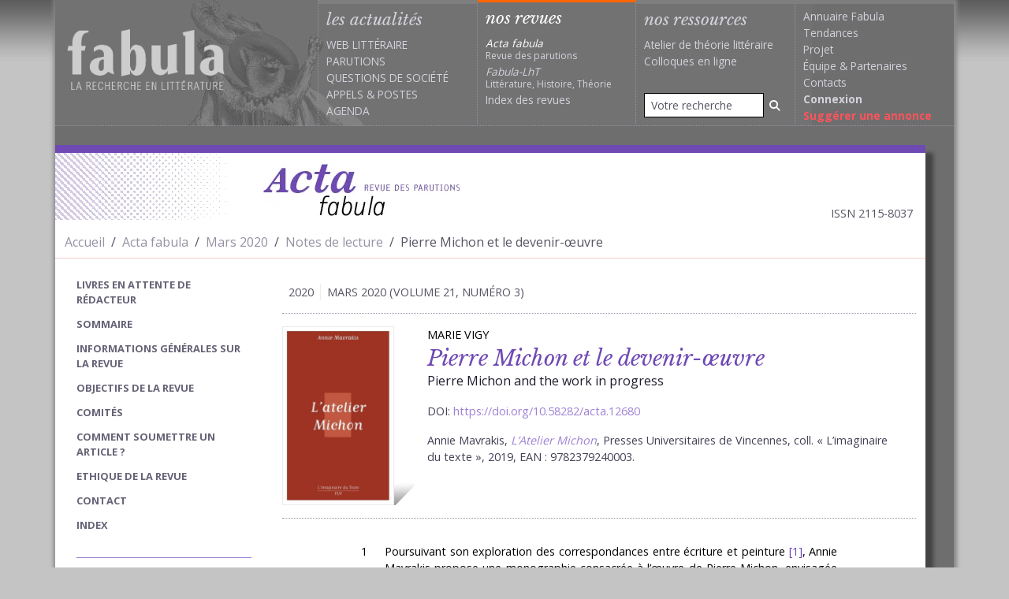

--- FILE ---
content_type: text/html; charset=UTF-8
request_url: https://www.fabula.org/revue/document12680.php
body_size: 18627
content:
<!DOCTYPE html>
<html xmlns="http://www.w3.org/1999/xhtml" xml:lang="fr" lang="fr" prefix="og: http://ogp.me/ns#">    
  <head>        
    <meta charset="utf-8">        
      <meta http-equiv="X-UA-Compatible" content="IE=edge,chrome=1"/>
      <meta name="viewport" content="width=device-width, initial-scale=1.0">
        <title>Pierre Michon et le devenir-œuvre (Acta fabula) / Pierre Michon and the work in progress (Acta fabula)</title>
        <meta name="URL" content="https://www.fabula.org:443/revue/document12680.php" />
        <meta name="googlebot" content="max-snippet:300, max-image-preview:standard">
          <meta name="googlebot-news" content="max-snippet:300, max-image-preview:standard">
            <link rel="schema.DC" href="http://purl.org/dc/elements/1.1/" />
            <link rel="schema.MARCREL" href="http://www.loc.gov/loc.terms/relators/"/>
            <meta name="DC.type" content="Text" />
            <meta name="DC.format" content="text/html" />
            <meta name="DC.identifier" scheme="URI" content="https://www.fabula.org:443/revue/document12680.php" />
            <meta name="DC.identifier" scheme="ISSN" content="2115-8037" />
            <meta name="DC.title" content="Pierre Michon et le devenir-œuvre" />
            <meta name="DC.title.alternative" content="Pierre Michon and the work in progress" />
            <meta name="DC.relation.isPartOf" content="    Notes de lecture,vol.&nbsp;21, n°&nbsp;3" />
            <meta name="DC.publisher" content="Acta fabula / Équipe de recherche Fabula" />
            <meta name="DC.language" scheme="RFC3066" content="fr" />
            <meta name="DC.type" content="journalArticle" />
            <meta name="DC.creator" content=" 
Marie Vigy " />
            <meta name="author" content=" Marie Vigy " />
            <meta name="DC.Description" xml:lang="fr" lang="fr" content="Poursuivant son exploration des correspondances entre écriture et peinture, Annie Mavrakis propose une monographie consacrée à l’œuvre de Pierre Michon, envisagée comme un édifice à l’équilibre secret et à l’architecture encore ouverte. Car si c’est bien la métaphore proustienne de la cathédrale et « l’instinct du constructeur » qui dominent le propos introducteur, le cœur de l’ouvrage porte sur les vies de peintres et a pour horizon l’impossible biographie du maître fictif des Onze. En interrogeant ces textes où la naissance du tableau est encore incertaine et reste parfois seulement en germe, A. Mavrakis cherche ainsi à mettre au jour ce qui, dans l’atelier des artistes, fait écho à l’élaboration de l’œuvre littéraire, entre la pesanteur du doute et la fulgurance du coup de grâce. L’Atelier Michon, qui réunit autour d’une même ligne directrice des chapitres inédits et des études déjà publiées en partie ou remaniées, se présente donc également comme un « atelier de la critique ».  " />
            <meta name="DC.Description" xml:lang="en" lang="en" content="Continuing her exploration of the correspondences between writing and painting, Annie Mavrakis offers a monograph devoted to Pierre Michon's work, envisaged as an edifice with a secret equilibrium and a still open architecture. For if it is indeed the Proustian metaphor of the cathedral and &quot;the builder's instinct&quot; that dominate the introductory statement, the heart of the work concerns the lives of painters, and has as its horizon the impossible biography of the fictitious master of the Onze. By interrogating these texts where the birth of the painting is still uncertain and sometimes remains only in germ, A. Mavrakis thus seeks to bring to light what, in the artists' studio, echoes the elaboration of the literary work, between the heaviness of doubt and the fulgurating coup de grâce. L'Atelier Michon, which brings together around a single guideline unpublished chapters and studies already published in part or reworked, is thus also presented as a &quot;workshop of criticism&quot;.  " />
            <meta name="Description" xml:lang="fr" lang="fr" content="Poursuivant son exploration des correspondances entre écriture et peinture, Annie Mavrakis propose une monographie consacrée à l’œuvre de Pierre Michon, envisagée comme un édifice à l’équilibre secret et à l’architecture encore ouverte. Car si c’est bien la métaphore proustienne de la cathédrale et « l’instinct du constructeur » qui dominent le propos introducteur, le cœur de l’ouvrage porte sur les vies de peintres et a pour horizon l’impossible biographie du maître fictif des Onze. En interrogeant ces textes où la naissance du tableau est encore incertaine et reste parfois seulement en germe, A. Mavrakis cherche ainsi à mettre au jour ce qui, dans l’atelier des artistes, fait écho à l’élaboration de l’œuvre littéraire, entre la pesanteur du doute et la fulgurance du coup de grâce. L’Atelier Michon, qui réunit autour d’une même ligne directrice des chapitres inédits et des études déjà publiées en partie ou remaniées, se présente donc également comme un « atelier de la critique ».  " />
            <meta name="Description" xml:lang="en" lang="en" content="Continuing her exploration of the correspondences between writing and painting, Annie Mavrakis offers a monograph devoted to Pierre Michon's work, envisaged as an edifice with a secret equilibrium and a still open architecture. For if it is indeed the Proustian metaphor of the cathedral and &quot;the builder's instinct&quot; that dominate the introductory statement, the heart of the work concerns the lives of painters, and has as its horizon the impossible biography of the fictitious master of the Onze. By interrogating these texts where the birth of the painting is still uncertain and sometimes remains only in germ, A. Mavrakis thus seeks to bring to light what, in the artists' studio, echoes the elaboration of the literary work, between the heaviness of doubt and the fulgurating coup de grâce. L'Atelier Michon, which brings together around a single guideline unpublished chapters and studies already published in part or reworked, is thus also presented as a &quot;workshop of criticism&quot;.  " />
            <meta name="DC.date" scheme="W3CDTF" content="02 March 2020" />
            <meta property="dc:source" content="https://www.fabula.org/revue/"/>
            <meta property="dc:rights" content="Cc-ByNcNd © Fabula.org, licence Creative Commons Paternité-Pas d'Utilisation Commerciale-Pas de Modification" />
            <meta property="dc:subject" content=" 
Michon (Pierre), Monographie, Œuvre, Peinture " />
            <meta name="citation_journal_title" content="Acta fabula" />
            <meta name="citation_publisher" content="Acta fabula / Équipe de recherche Fabula" />
            <meta name="citation_authors" content=" Marie Vigy " />
            <meta name="citation_title" content="Pierre Michon et le devenir-œuvre" />
            <meta name="citation_date" content=" 02 March 2020 " />
            <meta name="citation_issn" content="2115-8037" />
            <meta name="citation_language" content="fr" />
            <meta name="citation_abstract" xml:lang="en" lang="en" content="Continuing her exploration of the correspondences between writing and painting, Annie Mavrakis offers a monograph devoted to Pierre Michon's work, envisaged as an edifice with a secret equilibrium and a still open architecture. For if it is indeed the Proustian metaphor of the cathedral and &quot;the builder's instinct&quot; that dominate the introductory statement, the heart of the work concerns the lives of painters, and has as its horizon the impossible biography of the fictitious master of the Onze. By interrogating these texts where the birth of the painting is still uncertain and sometimes remains only in germ, A. Mavrakis thus seeks to bring to light what, in the artists' studio, echoes the elaboration of the literary work, between the heaviness of doubt and the fulgurating coup de grâce. L'Atelier Michon, which brings together around a single guideline unpublished chapters and studies already published in part or reworked, is thus also presented as a &quot;workshop of criticism&quot;.  " />
            <meta name="citation_abstract" xml:lang="fr" lang="fr" content="Poursuivant son exploration des correspondances entre écriture et peinture, Annie Mavrakis propose une monographie consacrée à l’œuvre de Pierre Michon, envisagée comme un édifice à l’équilibre secret et à l’architecture encore ouverte. Car si c’est bien la métaphore proustienne de la cathédrale et « l’instinct du constructeur » qui dominent le propos introducteur, le cœur de l’ouvrage porte sur les vies de peintres et a pour horizon l’impossible biographie du maître fictif des Onze. En interrogeant ces textes où la naissance du tableau est encore incertaine et reste parfois seulement en germe, A. Mavrakis cherche ainsi à mettre au jour ce qui, dans l’atelier des artistes, fait écho à l’élaboration de l’œuvre littéraire, entre la pesanteur du doute et la fulgurance du coup de grâce. L’Atelier Michon, qui réunit autour d’une même ligne directrice des chapitres inédits et des études déjà publiées en partie ou remaniées, se présente donc également comme un « atelier de la critique ».  " />
            <meta name="citation_abstract_html_url" content="https://www.fabula.org:443/revue/document12680.php" />
            <meta name="citation_fulltext_html_url" content="https://www.fabula.org:443/revue/document12680.php" />
            <meta name="citation_pdf_url" content="https://www.fabula.org:443/revue/document12680.php" />
            <link title="schema(PRISM)" rel="schema.prism" href="http://prismstandard.org/namespaces/basic/2.0/"/>
            <meta name="prism.url" content="https://www.fabula.org:443/revue/document12680.php"/>
            <meta name="prism.publicationName" content="Acta fabula"/>
            <meta name="prism.number" content="vol.&nbsp;21, n°&nbsp;3"/>
            <meta name="prism.issueName" content="    Notes de lecture,"/>
            <meta name="prism.publicationDate" content="02 March 2020"/>
            <meta name="prism.issn" content="2115-8037"/>
            <meta name="prism.teaser" content="Poursuivant son exploration des correspondances entre écriture et peinture, Annie Mavrakis propose une monographie consacrée à l’œuvre de Pierre Michon, envisagée comme un édifice à l’équilibre secret et à l’architecture encore ouverte. Car si c’est "/>
            <meta name="citation_issue" content="vol.&nbsp;21, n°&nbsp;3" />
            <meta property="og:title" content="Pierre Michon et le devenir-œuvre"/>
            <meta name="twitter:title" content="Pierre Michon et le devenir-œuvre"/>
            <meta property="og:type" content="article" />
            <meta property="og:url" content="https://www.fabula.org:443/revue/document12680.php" />
            <meta property="og:description" content="Poursuivant son exploration des correspondances entre écriture et peinture, Annie Mavrakis propose une monographie consacrée à l’œuvre de Pierre Michon, envisagée comme un édifice à l’équilibre secret et à l’architecture encore ouverte. Car si c’est " />
            <meta property="og:image" content="https://www.fabula.org/lodel/acta/docannexe/image/12680/Michon.jpg" />
            <meta property="fb:app_id" content="600392078484894" />
            <meta name="twitter:card" content="summary"/>
            <meta name="twitter:site" content="@Acta_fabula"/>
            <link rel="preconnect" href="https://fonts.googleapis.com">
              <link rel="preconnect" href="https://ajax.googleapis.com">
                <link rel="preconnect" href="https://fonts.gstatic.com" crossorigin>
                  <link href="https://fonts.googleapis.com/css2?family=Libre+Baskerville:ital,wght@0,400;0,700;1,400&family=Open+Sans:wght@400;700&display=swap" rel="stylesheet">
                    <link rel="stylesheet" href="/css/acta.css?v=1.2" media="all">
                      <script type="text/javascript"> 
// <![CDATA[
  var _gaq = _gaq || [];
  _gaq.push(['_setAccount', 'UA-83179-1']);
  _gaq.push(['_trackPageview']);
  (function() {
var ga = document.createElement('script'); ga.type = 'text/javascript'; ga.async = true;
ga.src = ('https:' == document.location.protocol ? 'https://ssl' : 'http://www') + '.google-analytics.com/ga.js';
var s = document.getElementsByTagName('script')[0]; s.parentNode.insertBefore(ga, s);
  })();
//]]></script>        </head>
                    <body>
                      <main id="acta">
                        <div class="container-xl"> 
                          <header id="header" class="main-header row">
                            <nav class="navbar navbar-expand-lg navbar-dark"><a href="/" class="navbar-brand" title="Retour à l'accueil"><h1><img src="/medias/logo-dark.png" alt="Fabula, la recherche en literature" class="print"></h1></a>
                              <button class="navbar-toggler" type="button" data-bs-toggle="offcanvas" data-bs-target="#main-menu-navbar" aria-controls="main-menu-navbar" aria-expanded="false" aria-label="Afficher la navigation"><span class="navbar-toggler-icon"></span></button>
                              <div class="offcanvas offcanvas-end" tabindex="-1" id="main-menu-navbar" aria-labelledby="main-menu-navbar-label">
                                <div class="offcanvas-header">
                                  <h5 class="offcanvas-title" id="main-menu-navbar-label">Navigation</h5>
                                  <button type="button" class="btn-close text-reset" data-bs-dismiss="offcanvas" aria-label="Fermer"></button>
                                </div>
                                <div class="offcanvas-body">
                                  <ul class="navbar-nav w-100">
                                    <li class="nav-item actus ">
                                      <div class="category-head">les actualités</div>
                                      <ul>
                                        <li><a href="/actualites/web-litteraire/" >Web littéraire</a></li>
                                        <li><a href="/actualites/parutions/" >Parutions</a></li>
                                        <li><a href="/actualites/questions-societe/" >Questions de société</a></li>
                                        <li><a href="/actualites/appels/" >Appels</a> & <a href="/actualites/postes/" >Postes</a></li>
                                        <li><a href="/actualites/agenda/" >Agenda</a></li>
                                      </ul>
                                    </li>
                                    <li class="nav-item revues active">
                                      <div class="category-head text-white">nos revues</div>
                                      <ul>
                                        <li><a class="revue no-uppercase text-white" href="/revue/"><i>Acta fabula</i><div class="text-muted">Revue des parutions</div></a></li>
                                        <li><a class="revue no-uppercase" href="/lht/"><i>Fabula-LhT</i><div class="text-muted">Littérature, Histoire, Théorie</div></a></li>
                                        <li><a class="no-uppercase " href="/revue/index/">Index des revues</a></li>
                                      </ul>
                                    </li>
                                    <li class="nav-item ressources  d-flex flex-column h-100 align-items-stretch ">
                                      <div class="category-head ">nos ressources</div>
                                      <ul>
                                        <li><a href="/ressources/atelier/" class="no-uppercase" >Atelier de théorie littéraire</a></li>
                                        <li><a href="/colloques/" class="no-uppercase" >Colloques en ligne</a></li>
                                      </ul>
                                      <ul class="mt-auto">
                                        <li class="mb-2">
                                          <form action="/recherche.html" role="search" method="POST">
                                            <div class="input-group input-group-sm">
                                              <input type="search" class="form-control" name="q" placeholder="Votre recherche" value="">
                                                <button type="submit" class="btn" aria-label="Rechercher"><i class="fa-solid fa-magnifying-glass"></i></button>
                                              </div>
                                            </form>
                                          </li>
                                        </ul>
                                      </li>
                                      <li class="nav-item projet">
                                        <ul>
                                          <li><a class="no-uppercase" href="/annuaire/">Annuaire Fabula</a></li>
                                          <li><a class="no-uppercase" href="/tendances/nuage.html">Tendances</a></li>
                                          <li><a class="no-uppercase" href="/projet/faq.html">Projet</a></li>
                                          <li><a class="no-uppercase" href="/projet/equipe.html">Équipe</a> & <a class="no-uppercase" href="/projet/partenaires.html">Partenaires</a></li>                
                                          <li><a class="no-uppercase" href="/projet/contacts.html">Contacts</a></li>
                                          <li><a class="no-uppercase" href="/mon-compte/connexion.html"><b>Connexion</b></a></li>
                                          <li><a class="no-uppercase suggestion" href="/bo/suggestion-actualite.html">Suggérer une annonce</a></li>
                                        </ul>
                                      </li>
                                    </ul>            </div>
                                </div>
                              </nav>
                            </header>  
                            <div class="row mt-4 mb-4 me-lg-4">
                              <div id="content-wrapper" class="col-12 pb-3">
                                <h2 class="header-acta d-flex align-items-center mb-2">
                                  <picture>
                                    <source srcset="images/header-bg-acta.webp" type="image/webp">
                                      <source srcset="images/header-bg-acta.jpg" type="image/jpeg"><img class="px-0 d-none d-lg-block" src="images/header-bg-acta.jpg" alt=""></picture><a href="/revue/" target="_self" class="px-0 ms-4"><picture>
                                        <source srcset="images/logo-acta.webp" type="image/webp">
                                          <source srcset="images/logo-acta.jpg" type="image/jpeg"><img src="images/logo-acta.jpg" alt="Acta fabula"/></picture></a>
                                          <div class="px-0 ms-auto me-3 fs-7 mt-auto text-muted">ISSN 2115-8037</div>
                                        </h2>
                                        <div class="row ariane mb-3">
                                          <div class="col-12">
                                            <nav aria-label="fil d'ariane">
                                              <ol class="breadcrumb pt-2 pb-2 mb-0">
                                                <li class="breadcrumb-item"><a href="/">Accueil</a></li>
                                                <li class="breadcrumb-item"><a href="/revue/">Acta fabula</a></li>
                                                <li class="breadcrumb-item"><a href="sommaire12665.php">Mars 2020</a></li>
                                                <li class="breadcrumb-item"><a href="sommaire12667.php">Notes de lecture</a></li>
                                                <li class="breadcrumb-item active" aria-current="page">Pierre Michon et le devenir-œuvre</li>
                                              </ol>
                                            </nav>
                                          </div>
                                        </div>
                                        <div class="row">                                        
                                          <div class="col-lg-9 order-2">
                                            <div class="d-grid d-lg-none">                                
                                              <button class="btn border-violet bg-violet-light text-white " type="button" data-bs-toggle="offcanvas" data-bs-target="#acta-navigation" aria-controls="acta-navigation" aria-expanded="false" aria-label="Afficher la navigation d'Acta fabula">                                    <i class="fa-solid fa-bars me-2"></i> Ouvrir la navigation Acta fabula                                </button>                            </div>
                                            <article class="un-article un-item">
                                              <div class="d-flex relations text-muted text-uppercase mt-3 mb-3">
                                                <div class="border-end px-2">2020</div>
                                                <div class="px-2">Mars 2020 (volume 21, numéro 3)</div>
                                              </div>
                                              <header class="entete b-tb-dotted mb-4 ">        
                                                <div class="vignette my-3"><img src="docannexe/image/12680/Michon-smalllargeur142.jpg" alt="titre article"/></div>
                                                <div class="titres px-3 my-3"><!--
                                                  <ul class="lang-selector mb-2">
                                                    <li><a class="switchresume actif" href="#" id="fr">FR</a></li>
                                                    <li><a class="switchresume" href="#" id="eng">ENG</a></li>
                                                  </ul>-->    
                                                  <div class="auteur mb-1">Marie Vigy</div>
                                                  <h1 class="mb-0">Pierre Michon et le devenir-œuvre</h1>
                                                  <div lang="en">Pierre Michon and the work in progress</div>
                                                  <div class="precisions">DOI: <a href="https://doi.org/10.58282/acta.12680">https://doi.org/10.58282/acta.12680</a></div>
                                                  <div class="precisions"><span>Annie Mavrakis, <a href="https://www.fabula.org/actualites/a-mavrakis-l-atelier-michon_89980.php"><em>L’Atelier Michon</em></a>, Presses Universitaires de Vincennes, coll. « L’imaginaire du texte », 2019, EAN : 9782379240003.</span></div>
                                                </div>
                                              </header>
                                              <div class="epigraphes">
                                                <div class="row justify-content-center">
                                                  <div class="col-sm-9"></div>
                                                </div>
                                              </div>
                                              <div class="contenu-texte">
                                                <div class="row justify-content-center">
                                                  <div class="col-sm-9">
                                                    <div class="le-texte" id="item-text">
                                                      <p class="texte" dir="ltr"><span class="paranumber">1</span><span class="lettrine">P</span>oursuivant son exploration des correspondances entre écriture et peinture<a class="footnotecall" href="#ftn1" id="bodyftn1">1</a>, Annie Mavrakis propose une monographie consacrée à l’œuvre de Pierre Michon, envisagée comme un édifice à l’équilibre secret et à l’architecture encore ouverte. Car si c’est bien la métaphore proustienne de la cathédrale et « l’instinct du constructeur<a class="footnotecall" href="#ftn2" id="bodyftn2">2</a> » qui dominent le propos introducteur, le cœur de l’ouvrage porte sur les vies de peintres<a class="footnotecall" href="#ftn3" id="bodyftn3">3</a> et a pour horizon l’impossible biographie du maître fictif des <em>Onze</em>. En interrogeant ces textes où la naissance du tableau est encore incertaine et reste parfois seulement en germe, A. Mavrakis cherche ainsi à mettre au jour ce qui, dans l’atelier des artistes, fait écho à l’élaboration de l’œuvre littéraire, entre la pesanteur du doute et la fulgurance du coup de grâce. <em>L’Atelier Michon, </em>qui réunit autour d’une même ligne directrice des chapitres inédits et des études déjà publiées en partie ou remaniées, se présente donc également comme un « atelier de la critique ». </p>
                                                      <p class="texte" dir="ltr"><span class="paranumber">2</span>A. Mavrakis part du constat que la critique michonienne, dont on retient principalement les grands ouvrages collectifs<a class="footnotecall" href="#ftn4" id="bodyftn4">4</a>, a consacré peu de monographies à l’auteur<a class="footnotecall" href="#ftn5" id="bodyftn5">5</a>, et que la cohérence, voire l’organicité, de cette production étalée sur plusieurs décennies reste encore peu étudiée. Dans la continuité des travaux de J.-P. Richard, à qui elle se réfère en exergue, ceux d’A. Mavrakis s’appuient autant sur ses propres échanges avec l’auteur et sur les entretiens publiés que sur une analyse méticuleuse des textes ; elle reprend ainsi certaines pistes des <em>Chemins de Michon</em><a class="footnotecall" href="#ftn6" id="bodyftn6">6</a>, où la question de l’origine de l’œuvre était déjà centrale, tout en les réévaluant à la lumière de la parution des <em>Onze</em>. </p>
                                                      <h1 dir="ltr" id="heading1"><a href="#tocfrom1n1" id="tocto1n1">Interroger ce qui fait œuvre</a></h1>
                                                      <p class="texte" dir="ltr"><span class="paranumber">3</span>En mobilisant l’image du « monument invisible », A. Mavrakis affirme qu’il existe une organicité ordonnant et unissant entre eux les textes publiés par Michon, un « secret principe organisateur » qui présiderait à leur écriture et dont l’auteur lui-même n’aurait pas pleinement conscience. Les huit chapitres de l’ouvrage sondent cette nécessité latente, en abordant chaque texte et chaque destinée de créateur à l’aune d’une même hypothèse : tous seraient traversés par un dilemme entre le primat de la vie ou celui de l’Œuvre. Les deux premiers chapitres sont ainsi respectivement consacrés à la composition des <em>Vies Minuscules</em> et au cycle des vies de peintres, que l’autrice rebaptise « triptyque de saint Vincent », soulignant par là le double horizon pictural et architectural de son approche. Après une brève étude portant sur <em>Rimbaud le Fils</em>, le laborieux processus d’écriture des <em>Onze</em> et la biographie lacunaire de François-Élie Corentin font l’objet des trois chapitres suivants. Bien qu’elle consacre quelques <span style="color:#000000;">microlectures </span>à d’autres textes, comme <em>Mythologies d’Hiver</em> ou <em>Abbés</em>, dans le dernier chapitre notamment, A. Mavrakis adopte donc une perspective de lecture forte, sans doute orientée par son intérêt pour <em>Les</em> <em>Onze</em>, qui ne l’autorise peut-être pas à se pencher aussi longuement sur l’ensemble des récits michoniens<a class="footnotecall" href="#ftn7" id="bodyftn7">7</a>. Sans considérer que l’œuvre de Michon soit achevée, elle envisage en effet le « processus de maturation » des <em>Onze </em>comme la résolution d’une question ouverte avec les <em>Vies Minuscules </em>et relancée par chaque nouveau projet d’écriture : l’œuvre est-elle le moyen suprême pour jouir du monde, ou n’est-elle qu’un leurre ?</p>
                                                      <p class="texte" dir="ltr"><span class="paranumber">4</span>Bien que le sommaire semble, au premier abord, indiquer une lecture chronologique de l’œuvre, ce n’est pas tout à fait la méthodologie adoptée par l’autrice. Selon A. Mavrakis, il faudrait en effet envisager chaque livre comme le contemporain des autres, du fait que les dates de publication ne correspondent pas aux périodes de composition des textes. Puisqu’il n’est pas possible de se fier à la chronologie pour repérer les « éléments d’une hypothétique évolution », il serait donc préférable de repérer, à la faveur d’analyses minutieuses, le réseau d’échos thématiques et de reprises formelles prouvant qu’une même réflexion est en germe depuis les <em>Vies minuscules</em>. Elle se confronte donc à la tâche délicate de conserver une approche synthétique tout en commentant plusieurs textes séparément, chapitre après chapitre, et de refuser le point de vue purement rétrospectif tout en décelant dans les œuvres qui précèdent <em>Les Onze</em> les « signes » d’un « instinct sûr qui a préparé le tournant »<a class="footnotecall" href="#ftn8" id="bodyftn8">8</a> du texte paru en 2009. </p>
                                                      <h1 dir="ltr" id="heading2"><a href="#tocfrom1n2" id="tocto1n2">L’autobiographie à tâtons : prendre à rebours la narration du devenir-écrivain</a></h1>
                                                      <p class="texte" dir="ltr"><span class="paranumber">5</span>« Vaincre le démon de l’absence », premier chapitre de l’ouvrage, porte donc sur le récit des <em>Vies Minuscules</em>, conçu comme une composition organique et non comme une collection ouverte de courtes biographies. L’originalité de ce chapitre est d’intégrer à la lecture critique ce qu’A. Mavrakis appelle le « point de vue du devenir » — point de vue de l’auteur qui n’est pas encore sûr de « réussir son coup » et ne pense pas la structure de son œuvre en amont. Outre qu’elle permet d’éviter le regard confortable du connaisseur de l’œuvre, cette démarche favorise une étude plus attentive à l’élaboration progressive du livre. L’autrice interroge ainsi les différents stades de composition du recueil, la nécessité de l’ajout tardif de deux « vies » — celle des frères Bakroot et celle de Claudette —, et surtout l’importance de la « Vie de la petite morte », qui témoigne d’une confiance renouvelée dans l’Œuvre à venir en apportant au livre une conclusion plus assertive<a class="footnotecall" href="#ftn9" id="bodyftn9">9</a>. En tentant ainsi de se projeter dans la temporalité de la genèse du texte et de restituer les tâtonnements de l’auteur, A. Mavrakis rend également hommage à la singularité générique de cette autobiographie, où le narrateur ne peut pas encore parcourir sa vie rétrospectivement avec le regard de l’auteur établi et où sa voix propre se superpose presque systématiquement à celle du protagoniste.</p>
                                                      <p class="texte" dir="ltr"><span class="paranumber">6</span>Pour sonder cette œuvre liminaire, une question directrice est posée : si le narrateur parvient à surmonter le non-écrire qui mine son quotidien, comment sa voix s’affirme-t-elle au cours du texte en même temps que sa foi croissante en l’Œuvre ? Le « point de vue du devenir » adopté par A. Mavrakis serait un moyen de « <em>prêter attention, autant qu’à la complémentarité des histoires racontées, aux accents à la fois désespérés et euphoriques qui s’y font entendre selon que se ranime ou sombre l’espoir pour le narrateur de devenir un écrivain.</em> » (p. 23) Plusieurs hypothèses apportent une réponse à cette interrogation, notamment par l’analyse des noms des personnages, selon qu’ils tiennent lieu de messagers ou de repoussoirs pour le narrateur, mais également par un découpage chronologique qui met en valeur les épiphanies annonçant une faille possible dans l’itinéraire malheureux de Pierrot. A. Mavrakis propose enfin plusieurs microlectures très éclairantes où elle relève dans l’emploi des temps et modes verbaux l’affermissement progressif de la voix narrative. </p>
                                                      <h1 dir="ltr" id="heading3"><a href="#tocfrom1n3" id="tocto1n3">« À l’aube de la légende », le mystère de l’élection</a></h1>
                                                      <p class="texte" dir="ltr"><span class="paranumber">7</span>Les deux chapitres suivants se concentrent sur plusieurs récits qui, s’ils ne font pas office de suites aux <em>Vies minuscules</em>, reprennent les points d’interrogation « mis en circulation » par la fiction dans ce texte inaugural : qu’est-ce qui préside à l’élection d’un individu, qu’est-ce qui le met sur la voie du chef-d’œuvre et de la postérité, au lieu de le condamner au ratage ? C’est sur ce point qu’A. Mavrakis poursuit la réflexion entreprise par J.-P. Richard ; sa lecture d’ensemble, qui interroge une à une les destinées des six artistes concernés, lui permet de repérer plusieurs critères d’élection récurrents dans l’œuvre de Michon. </p>
                                                      <p class="texte" dir="ltr"><span class="paranumber">8</span>L’étude du « triptyque de saint Vincent » se fonde sur les propos de l’auteur pour justifier le regroupement des cinq fictions sur les vies de peintres, puisque Michon aurait effectivement envisagé ce cycle comme un ensemble comparable aux <em>Vies minuscules</em><a class="footnotecall" href="#ftn10" id="bodyftn10">10</a>. La métaphore picturale, si elle modélise la structure sous-jacente qui unit ces textes d’époques différentes, permet surtout de mettre en regard ces figures michoniennes du saint ou du damné et de repérer les constantes dans la mise en scène de l’élection de l’artiste, subitement touché par la grâce. Plaçant au centre du polyptique la <em>Vie de Joseph Roulin</em>, cette configuration fait de Vincent Van Gogh l’archétype du créateur dévoré par son désir d’Œuvre, « emblème de la modernité » déshérité de toute filiation artistique et érigeant à tort la peinture en absolu. L’autrice peut alors montrer que les destinées de Watteau, de Goya, de Lorentino et de Desiderii se construisent chez Michon en regard de cette figure cardinale, mais également en miroir les unes par rapport aux autres. </p>
                                                      <p class="texte" dir="ltr"><span class="paranumber">9</span>Grâce à ce dispositif pictural, A. Mavrakis met au jour les correspondances et les jeux de rappel qui tissent la logique des « panneaux » du triptyque. Elle relève ainsi les motifs récurrents d’une « scénographie de l’élection » : épisodes de colère de l’artiste perdant foi en son art, détruisant parfois ses pièces, suivis de scènes de visitation et de rédemption annoncées par des déchaînements météorologiques ou par des éclats de trompettes. Deux couples symétriques figureraient de part et d’autre de « saint Vincent » : les figures glorieuses et antithétiques de Goya et de Watteau (orthographié « Vato » pour souligner l’effet de chiasme sonore), puis les figures mineures de Lorentino d’Arezzo, disciple de Piero della Francesca, et de Gian Domenico Desiderri, assistant du Lorrain. A. Mavrakis suggère ici que c’est la mise en correspondance de destinées contraires qui aurait permis à l’auteur de relancer sa réflexion sur l’avènement de l’œuvre d’art. Envisager cette série de fictions comme une structure dotée de sens la conduit en effet à dégager une constante dans ces vies de peintres, qui n’accèdent à la gloire et n’accomplissent leur chef-d’œuvre qu’en abandonnant la satisfaction des possessions terrestres. En comparant la renommée de Watteau et l’infamie de Desiderii, elle montre ainsi très pertinemment que le renoncement aux jouissances charnelles est préalable à la consécration de l’un, quand l’erreur de l’autre est de n’avoir jamais compris que la peinture d’un objet ne menait pas à sa possession. </p>
                                                      <p class="texte" dir="ltr"><span class="paranumber">10</span>Une autre forme d’élection, complémentaire à la désignation du créateur par la « grâce », intéresse également A. Mavrakis : Michon déclinerait et interrogerait dans ses textes ce qui favorise la reconnaissance de l’artiste par ses contemporains. Déjà présente dans les vies de Van Gogh ou de Lorentino, peintres élus mais non consacrés de leur vivant, l’interrogation réapparaît dans <em>Rimbaud le fils, </em>auquel l’autrice consacre la troisième étude de son livre. Elle trouve en effet quelques éléments de réponse dans le nouveau dispositif narratif de cette « vie », où Michon n’a plus recours à la voix d’un témoin candide, tels Joseph Roulin ou le curé de Nogent-sur-Marne, modèle supposé du <em>Gilles</em> de Watteau, pour suivre la destinée du poète. Dans le cas de Rimbaud, même les plus brillants de ses contemporains sont aussi désemparés que ses lecteurs, incapables de cerner le jeune poète et « égaux devant l’énigme » de sa légende. De fait, le poète leur échapperait par son intempestivité : ni ancien ni résolument moderne, sa trajectoire inédite et son œuvre inouïe débordent une époque où les pairs/pères (incarnés par le ridicule de Banville) ne revêtent plus leur aura d’antan et ne sont plus en mesure d’assurer leur fonction de transmission artistique. Parmi les critères déterminant l’accès à la postérité chez Michon, et au-delà du caractère intempestif de l’œuvre, dont l’importance se confirmera dans les chapitres portant sur la figure de Corentin, A. Mavrakis met en avant le motif du paradoxe indépassable et cependant fertile. Elle rappelle en effet que le récit michonien présente Rimbaud tour à tour sous les traits de l’orphelin ou affichant la grimace de l’ogre, portant en lui une contradiction féconde entre deux pôles antithétiques, thématisés dans le texte par les « cymbales » que fait sonner sa mère, Vitalie Cuif.</p>
                                                      <p class="texte" dir="ltr"><span class="paranumber">11</span>Ces chapitres centraux montrent ainsi que le recours à la démarche biographique sert à saisir ce qui, depuis l’obscur arrière-plan familial, dans le magma des déceptions et des aigreurs personnelles, favorise l’émergence d’une beauté classique dans des œuvres tout en contraste<a class="footnotecall" href="#ftn11" id="bodyftn11">11</a>. </p>
                                                      <h1 dir="ltr" id="heading4"><a href="#tocfrom1n4" id="tocto1n4">L’Œuvre, par-dessus la vie </a></h1>
                                                      <p class="texte" dir="ltr"><span class="paranumber">12</span>Dans la dernière partie de cette monographie, A. Mavrakis développe plus en profondeur le principe de l’Œuvre ogresse, qui est selon elle essentiel au récit michonien et accompagne le long processus d’écriture des <em>Onze</em>. Le dernier chapitre propose une étude du réseau de « reliques » présentes dans le corpus comme autant de signes protéiformes de l’attachement de l’auteur au modèle biographique et à ces témoins matériels qui permettent de fonder les légendes. Selon l’autrice, ce motif des reliques serait néanmoins régulièrement dépassé par l’avènement d’une œuvre née de leurs cendres. Cette tension entre la mémoire des vies passées et le chef d’œuvre à venir trouverait une résolution d’ampleur dans les <em>Onze</em>, récit dont le cheminement biographique inhabituel l’interpelle dès les premières publications du texte en revue<a class="footnotecall" href="#ftn12" id="bodyftn12">12</a>. En effet, il ne s’agit plus pour Michon d’y restituer le chemin de croix et les humeurs de l’artiste, François-Élie Corentin, mais bien de suggérer l’aura d’une œuvre-limite, indescriptible et fuyante. Elle propose à ce sujet une lecture très convaincante de la scène de commande du tableau légendaire où l’auteur aurait thématisé cette rupture par la mise aux flammes d’un insignifiant « sac d’os » immédiatement remplacé sur la table de l’échange par le « sac d’or » qui scelle le contrat entre le peintre et ses commanditaires<a class="footnotecall" href="#ftn13" id="bodyftn13">13</a>. </p>
                                                      <p class="texte" dir="ltr"><span class="paranumber">13</span>Ces derniers chapitres ne font pas pour autant l’impasse sur les séquences biographiques des <em>Onze</em>, d’autant plus que ces bribes concernant l’existence et le parcours artistique de Corentin confirment les hypothèses avancées dans les chapitres précédents. Dans l’étude comparative intitulée « L’autre peintre de la Terreur », A. Mavrakis confirme ainsi la validité de certains critères proposés plus tôt en analysant la manière dont l’auteur des <em>Onze</em> construit la trajectoire glorieuse de François-Élie Corentin en opposition par rapport au destin d’Évariste Gamelin, un autre « citoyen-peintre » au service de la Convention mis en scène par Anatole France dans <em>Les Dieux ont soif</em>. Comme Rimbaud, Corentin n’est abordable qu’à travers sa légende et le « on dit » des commentateurs, et il reste irréductible à l’une des écoles picturales de son temps. Alors que Gamelin, « de stricte obédience néoclassique », « s’identifie sans reste à l’esprit du temps », Corentin est ainsi « stylistiquement insituable » (p. 149). Ce serait donc bien l’intempestivité qui caractériserait le grand artiste pour Michon, c’est-à-dire la capacité à mettre « son temps à son service » au lieu de « se mettre au service de son temps » (p. 125). Dans le chapitre intitulé « Corentin <em>le fils</em> », ainsi que dans « Devant le tableau », l’autrice s’intéresse en outre aux biographèmes qui permettent de saisir la complexité du personnage de Corentin et qui font de lui la synthèse des fils existentiels tissés par Michon. L’interprétation des passages généalogiques, des toponymes et des noms propres qui jalonnent les <em>Onze</em> est une piste pour combler le vide central creusé par l’auteur dans le cheminement artistique du peintre et pour trouver la solution de continuité entre le bonheur d’une enfance choyée et <span style="color:#000000;">la sombre maturité du maître illustre</span>. Grâce à ces analyses, A. Mavrakis met en lumière la dialectique du manque et du comble qui anime le personnage et que Michon reproduit dans l’ekphrasis impossible des <em>Onze</em>, chef-d’œuvre de ce « Tiepolo de la Terreur » imaginaire.</p>
                                                      <p class="texte" dir="ltr"><span class="paranumber">14</span>Enfin, c’est à partir de ce dernier récit, en ce qu’il pose la question de l’œuvre (« Comment a-t-on pu peindre <em>Les Onze</em> ? ») plutôt que celle de la vie (« Pourquoi Corentin et pas un autre ? »), qu’A. Mavrakis déploie sa réflexion sur les modalités communes à la peinture et à la littérature, sur leur ambition partagée de « faire voir » ou de « donner à voir ». On connaît en effet le goût de l’auteur pour la notion de « visible »<a class="footnotecall" href="#ftn14" id="bodyftn14">14</a>, qui est ici déclinée comme une reconfiguration du réel par l’art et non comme un donné brut à partir duquel composer. Chez Michon, la peinture et l’écriture seraient donc sœurs en ce qu’elles représentent pour lui deux façons de rendre le monde habitable en faisant coexister l’incompatible et en figurant par là des contradictions personnelles indépassables. Elles seraient toutes deux des formes d’appropriation du visible par lesquelles « le moyen pour jouir devient la fin même » et grâce auxquelles l’artiste poursuivrait donc l’idéal de substituer l’œuvre, devenue « ogresse », à la vie. D’après A. Mavrakis, le miracle des <em>Onze</em> tiendrait alors au fait que ce chef d’œuvre ultime contienne et consume la biographie de Corentin tout en représentant le trop-plein de la Terreur, « <em>ce qui ne peut se peindre </em>: la virulence même de l’antagonisme » (p. 126). Cette invention par Michon d’un artiste absolu prenant sa « revanche sur le temps et la postérité », d’un géant qui s’incarne et disparaît dans son tableau en se riant de tous les « autres rejetons égarés de la littérature », pourrait constituer un pendant victorieux au Pierrot des <em>Vies Minuscules </em>qui se berçait d’idéaux mallarméens face à la page blanche<a class="footnotecall" href="#ftn15" id="bodyftn15">15</a>, et la boucle du combat titanesque entre l’artiste et son œuvre serait alors fermée. </p>
                                                      <p class="texte" dir="ltr"><span class="paranumber">15</span>Dans la conclusion de <em>L’Atelier Michon</em>, l’autrice se garde pourtant de clore l’œuvre par sa lecture et, en reprenant le fil des métaphores architecturales, elle la définit comme « un édifice qui attend toujours sa clef de voûte » (p. 180). Elle consacre d’ailleurs les dernières pages de la monographie à un rapprochement des chutes michoniennes, et elle observe que celles-ci sont toujours pour l’auteur une manière d’« en finir » sans clore le texte, en laissant bruisser les « puissances » du monde — arbres, gerfaut, vent, cours d’eau — qui reprennent alors leurs droits mais veillent sur une relance toujours possible de la littérature, malgré l’achèvement du récit.</p>
                                                    </div>
                                                  </div>
                                                </div>
                                              </div>
                                              <aside>
                                                <div class="row justify-content-center">
                                                  <div class="col-sm-9">    
                                                    <div class="bloc-annexe" id="notes">
                                                      <h4 class="b-b-dotted">notes</h4>
                                                      <p class="notebaspage" dir="ltr"><a class="FootnoteSymbol" href="#bodyftn1" id="ftn1">1</a>  Cette exploration a été entamée avec <em>La Figure du monde </em>(2008), puis poursuivie sous forme de billets publiés sur le blog du même nom. (<a href="http://www.anniemavrakis.fr/">http://www.anniemavrakis.fr/</a>) </p>
                                                      <p class="notebaspage" dir="ltr"><a class="FootnoteSymbol" href="#bodyftn2" id="ftn2">2</a>  Marcel Proust, <em>À la recherche du temps perdu</em>, éd. établie et annotée par Pierre Clarac et André Ferré, Paris, Gallimard, « Bibliothèque de la Pléiade », 1954, vol. 1, p. 556. Au même titre que Bergotte, Michon serait traversé par cette intuition de sorte que, s’il n’a pas conscience des tenants et des aboutissants de l’œuvre accompli, il resterait néanmoins guidé par une « nécessité créatrice » qui en commanderait tout à la fois la substance et la structure.</p>
                                                      <p class="notebaspage" dir="ltr"><a class="FootnoteSymbol" href="#bodyftn3" id="ftn3">3</a>  Celle de Van Gogh dans <em>Vie de Joseph Roulin</em> (1988), de Goya, Watteau et Lorentino dans les trois récits de <em>Maîtres et serviteurs</em> (1990), puis celle de Gian Domenico Desiderii dans <em>Le Roi du bois</em> (1996). A. Mavrakis s’intéresse dans certains chapitres aux autres figures de créateurs dans l’œuvre de Michon : celle de Rimbaud, mise en avant dans <em>Rimbaud le fils</em> (1991), mais aussi celles des clercs dans les récits d’<em>Abbés</em> (2002).</p>
                                                      <p class="notebaspage" dir="ltr"><a class="FootnoteSymbol" href="#bodyftn4" id="ftn4">4</a>  L’autrice se réfère tout particulièrement aux ouvrages collectifs suivants : <em>Compagnies de Pierre Michon</em> (Lagrasse, Verdier/Théodore Balmoral, 1993) ; <em>Michon lu et relu</em> (Jean Kaempfer [éd.], Amsterdam-New York, Rodopi, <em>CRIN</em>, vol. 55, 2011) ; <em>Pierre Michon, La lettre et son ombre</em> (Pierre-Marc de Biasi, Agnès Castiglione et Dominique Viart [éds.], Paris, Gallimard, 2013). </p>
                                                      <p class="notebaspage" dir="ltr"><a class="FootnoteSymbol" href="#bodyftn5" id="ftn5">5</a>  A. Mavrakis cite principalement la monographie d’Ivan Farron, <em>Pierre</em> <em>Michon, la grâce par les œuvres </em>(Genève, Zoé, 2004), qui aborde l’ensemble des récits michoniens sous le même angle, comme une œuvre qui « interroge anxieusement ses propres conditions de possibilité » (p. 14). Toutefois, on peut également mentionner la monographie de François Berquin, parcours critique plus libre qui tente d’approcher, fragment après fragment, le « secret » de Pierre Michon (<em>Le Secret de maître Pierre, </em>Villeneuve d’Ascq, Presses Universitaires du Septentrion, 2013).</p>
                                                      <p class="notebaspage" dir="ltr"><a class="FootnoteSymbol" href="#bodyftn6" id="ftn6">6</a>  Dans ce recueil d’articles écrits entre 1990 et 2007, qui a paru un an avant la publication des <em>Onze</em> (2009), J.-P. Richard s’intéresse au même corpus de textes sur l’art et plus particulièrement à leur dimension biographique. </p>
                                                      <p class="notebaspage" dir="ltr"><a class="FootnoteSymbol" href="#bodyftn7" id="ftn7">7</a>  Les remarques qu’elle apporte en conclusion sur les textes non publiés de l’<em>Origine du monde </em>sont pourtant très intéressantes, et ses propositions permettraient sans doute d’approfondir la lecture d’autres œuvres moins présentes dans cette monographie, comme <em>Corps du roi </em>(2002), <em>Trois auteurs </em>(1997), <em>La</em> <em>Grande Beune </em>(2006) ou encore <em>L’Empereur d’Occident</em> (1989), texte assez délaissé par la critique. </p>
                                                      <p class="notebaspage" dir="ltr"><a class="FootnoteSymbol" href="#bodyftn8" id="ftn8">8</a> Ce tournant serait constitué par la reconnaissance de l’impasse de la méthode biographique et par l’affirmation de la foi en l’Œuvre qui « s’avoue sans réserve » dans les <em>Onze</em>.</p>
                                                      <p class="notebaspage" dir="ltr"><a class="FootnoteSymbol" href="#bodyftn9" id="ftn9">9</a>  L’autrice se réfère tout particulièrement à la série de commandements qui conclut les <em>Vies minuscules</em> et qui prend son élan à partir du martèlement des formes au subjonctif, en pastichant la formule de la Genèse (« que la lumière soit ») : « Qu’à Marsac une enfant toujours naisse. Que la mort de Dufourneau soit moins définitive parce qu’Élise s’en souvint ou l’inventa ; et que celle d’Élise soit allégée par ces lignes. Que dans mes étés fictifs, leur hiver hésite. Que dans le conclave ailé qui se tient aux Cards sur les ruines de ce qui aurait pu être, ils soient. » (<em>Vies minuscules</em> [1984], Paris, Gallimard, « Folio », 1996, p. 248)</p>
                                                      <p class="notebaspage" dir="ltr"><a class="FootnoteSymbol" href="#bodyftn10" id="ftn10">10</a>  « […] le <em>Roulin</em> n’est que la partie visible, publiée, d’un ensemble de récits arrachés à la légende de tel ou tel grand peintre (Watteau, Goya, Piero, Lorrain, etc.) ; et l’ensemble sera comparable aux huit récits des <em>Vies minuscules. </em>Tout comme dans celles-ci les vies des personnages éponymes éclairent en biais la figure du piètre narrateur et son échec à écrire, de même dans les vies de peintres les petits personnages choisis (ici Joseph Roulin) jettent une lueur indirecte sur des figures de grands peintres et peut-être sur leur échec à peindre, dont la postérité il est vrai a fait une réussite.», Entretien accordé à Tristan Hordé en 1989, reproduit dans <em>Le Roi vient quand il veut. Propos sur la littérature</em>, Paris, Albin Michel, 2007, p. 26.</p>
                                                      <p class="notebaspage" dir="ltr"><a class="FootnoteSymbol" href="#bodyftn11" id="ftn11">11</a>  Selon A. Mavrakis, cette concurrence impossible entre la vie et l’œuvre se déploie en une esthétique du contraste entre un fond noir et un premier plan éclatant où l’artiste laisse le « Classique [habiller] le Barbare » (<em>op cit.</em>, p. 83). </p>
                                                      <p class="notebaspage" dir="ltr"><a class="FootnoteSymbol" href="#bodyftn12" id="ftn12">12</a>  A. Mavrakis s’est effectivement intéressée à la « fabrique » des <em>Onze</em> dès la publication des premiers chapitres en revue, et ses échanges avec Pierre Michon pendant l’élaboration du texte ont nourri ses travaux. <span style="color:#000000;">Le chapitre intitulé « Corentin le </span><span style="color:#000000;"><em>fils</em></span><span style="color:#000000;">. Le sixième peintre de Pierre Michon » porte d’ailleurs sur ces trois premiers chapitres publiés entre 1997 et 1998. En intégrant dans </span><span style="color:#000000;"><em>L’Atelier Michon</em></span><span style="color:#000000;"> cet article d’abord paru en 2009 (</span><span style="color:#000000;"><em>Dalhousie French Studies</em></span><span style="color:#000000;">, vol. 87), qui porte sur un texte </span><span style="color:#000000;"><em>in progress</em></span><span style="color:#000000;"> dont la version finale sera publiée la même année, A. Mavrakis nous donne ainsi à lire le dialogue entre l’atelier de la critique et l’atelier de l’écrivain. </span></p>
                                                      <p class="notebaspage" dir="ltr"><a class="FootnoteSymbol" href="#bodyftn13" id="ftn13">13</a>  « Le feu était mort, la lumière seule de la grande lanterne carrée tombait d’aplomb sur l’or répandu à la place exactement où reposaient tout à l’heure les vieux os. », <em>Les Onze</em>, Lagrasse, Verdier, « Collection jaune », 2009, p. 90. </p>
                                                      <p class="notebaspage" dir="ltr"><a class="FootnoteSymbol" href="#bodyftn14" id="ftn14">14</a>  Voir par exemple l’entretien avec Xavier Person publié dans <em>Le Roi vient quand il veut </em>sous le titre « Une forme déchue de la prière », p. 27.</p>
                                                      <p class="notebaspage" dir="ltr"><a class="FootnoteSymbol" href="#bodyftn15" id="ftn15">15</a>  « […] j’étais impeccablement seul ; j’étais roi d’un peuple de mots, leur esclave et leur pair ; j’étais présent ; le monde s’absentait, les vols noirs du concept recouvraient tout ; alors, sur ces ruines de mica radieuses de mille soleils, mon écriture postiche, virtuelle et souveraine, spectrale mais seule survivante, planait et plongeait, déroulant une interminable bandelette dont j’emmaillotais le cadavre du monde. […] Ce bonheur ne devait rien à la force de l’âme, mais il était peut-être, superlativement, bonheur d’homme ; comme la jubilation des bêtes vient qu’elles ne diffèrent pas de la nature dont elles participent, la mienne venait d’exactement coïncider avec ce qui, dit-on, est pour l’homme nature : des mots et du temps, des mots jetés en vaine pâture au temps, n’importe quels mots, les faussaires et les véridiques, les bien sentis et les insensibles, l’or et le plomb, précipités avec perte et fracas dans le courant toujours intègre, insatiable, béant et calme. », <em>Vies Minuscules</em>, p. 220-221. </p>
                                                    </div> 
                                                    <div class="bloc-annexe" id="resumes">
                                                      <h4 class="b-b-dotted">r&eacute;sum&eacute;s</h4>
                                                      <div id="resumefr" class="resumes">
                                                        <p class="resume">Poursuivant son exploration des correspondances entre écriture et peinture, Annie Mavrakis propose une monographie consacrée à l’œuvre de Pierre Michon, envisagée comme un édifice à l’équilibre secret et à l’architecture encore ouverte. Car si c’est bien la métaphore proustienne de la cathédrale et « l’instinct du constructeur » qui dominent le propos introducteur, le cœur de l’ouvrage porte sur les vies de peintres et a pour horizon l’impossible biographie du maître fictif des <em>Onze</em>. En interrogeant ces textes où la naissance du tableau est encore incertaine et reste parfois seulement en germe, A. Mavrakis cherche ainsi à mettre au jour ce qui, dans l’atelier des artistes, fait écho à l’élaboration de l’œuvre littéraire, entre la pesanteur du doute et la fulgurance du coup de grâce. <em>L’Atelier Michon</em>, qui réunit autour d’une même ligne directrice des chapitres inédits et des études déjà publiées en partie ou remaniées, se présente donc également comme un « atelier de la critique ». </p>
                                                      </div>    
                                                      <div id="resumeeng" lang="en" class="resumes">
                                                        <p class="resume">Continuing her exploration of the correspondences between writing and painting, Annie Mavrakis offers a monograph devoted to Pierre Michon's work, envisaged as an edifice with a secret equilibrium and a still open architecture. For if it is indeed the Proustian metaphor of the cathedral and "the builder's instinct" that dominate the introductory statement, the heart of the work concerns the lives of painters, and has as its horizon the impossible biography of the fictitious master of the <em>Onze</em>. By interrogating these texts where the birth of the painting is still uncertain and sometimes remains only in germ, A. Mavrakis thus seeks to bring to light what, in the artists' studio, echoes the elaboration of the literary work, between the heaviness of doubt and the fulgurating coup de grâce. <em>L'Atelier Michon</em>, which brings together around a single guideline unpublished chapters and studies already published in part or reworked, is thus also presented as a "workshop of criticism". </p>
                                                      </div>
                                                    </div>             
                                                    <div class="bloc-annexe" id="plan">
                                                      <h4 class="b-b-dotted">plan</h4>
                                                      <ul class="list-unstyled">
                                                        <li><a href="#tocto1n1" name="tocfrom1n1">Interroger ce qui fait œuvre </a></li>
                                                        <li><a href="#tocto1n2" name="tocfrom1n2">L’autobiographie à tâtons : prendre à rebours la narration du devenir-écrivain </a></li>
                                                        <li><a href="#tocto1n3" name="tocfrom1n3">« À l’aube de la légende », le mystère de l’élection </a></li>
                                                        <li><a href="#tocto1n4" name="tocfrom1n4">L’Œuvre, par-dessus la vie  </a></li>
                                                      </ul>
                                                    </div>             
                                                    <div class="bloc-annexe" id="motscles">
                                                      <h4 class="b-b-dotted">mots clés</h4>
                                                      <p><a href="/revue/index/michon%C2%A0%28pierre%29">Michon (Pierre)</a>, <a href="/revue/index/monographie">Monographie</a>, <a href="/revue/index/oeuvre">Œuvre</a>, <a href="/revue/index/peinture">Peinture</a></p>
                                                      <div class="bloc-annexe" id="lesauteurs">    
                                                        <h4 class="b-b-dotted">auteur</h4>
                                                        <div class="mb-4">
                                                          <p class="exergue">Marie Vigy</p>
                                                          <p><a href="/revue/index/auteurs/Vigy+Marie">Voir ses autres contributions</a> </p>
                                                          <p></p>
                                                          <p>Courriel : <a href="mailto:marie.vigy@sorbonne-nouvelle.fr">marie.vigy@sorbonne-nouvelle.fr</a></p>
                                                        </div>
                                                      </div>   
                                                      <div class="bloc-annexe" id="lesauteurs">    </div>   
                                                      <div class="bloc-annexe" id="citation">
                                                        <h4 class="b-b-dotted">pour citer cet article</h4>
                                                        <p style="text-align:left;">Marie Vigy, &laquo;&nbsp;Pierre Michon et le devenir-œuvre&nbsp;&raquo;, <em>Acta fabula</em>,&nbsp;vol.&nbsp;21, n°&nbsp;3,&nbsp;Notes de lecture,    Mars 2020, URL : <span class="breakable">http://www.fabula.org/revue/document12680.php</span>, page consultée le 21 January 2026. DOI : <a href="https://doi.org/10.58282/acta.12680">https://10.58282/acta.12680</a></p>
                                                      </div>
                                                    </div>
                                                  </div>
                                                </aside>
                                              </article>
                                            </div>
                                            <div class="col-lg-3 order-1">
                                              <div id="acta-nav" class="navbar navbar-expand-lg">
                                                <div class="offcanvas offcanvas-start" tabindex="-1" id="acta-navigation" aria-labelledby="acta-navigation-label">
                                                  <div class="offcanvas-header">
                                                    <h5 class="offcanvas-title" id="acta-navigation-label">Navigation Acta fabula</h5>
                                                    <button type="button" class="btn-close text-reset" data-bs-dismiss="offcanvas" aria-label="Close"></button>
                                                  </div>
                                                  <div class="offcanvas-body">
                                                    <nav class="menu-nav">
                                                      <ul class="list-unstyled">
                                                        <li><a href="/revue/parutions_acta.php">Livres en attente de rédacteur</a></li>
                                                        <li class=""><a href="/revue/" >sommaire</a></li>
                                                        <li class=""><a href="document7455.php" >Informations générales sur la revue</a></li>
                                                        <li class=""><a href="document16909.php" >Objectifs de la revue</a></li>
                                                        <li class=""><a href="document7827.php" >Comités</a></li>
                                                        <li class=""><a href="document7456.php" >Comment soumettre un article ?</a></li>
                                                        <li class=""><a href="document16910.php" >Ethique de la revue</a></li>
                                                        <li class=""><a href="document7457.php" >Contact</a></li>
                                                        <li><a href="/revue/index/" >index</a></li>
                                                      </ul>
                                                    </nav>
                                                    <aside class="text-muted p-3">Article publié<br/>le 02 March 2020</aside>
                                                    <aside class="d-flex align-items-center px-3 mt-0"><a href="#" onclick="window.print(); return false;" class="print me-2" title="Imprimer"><i class="fa-solid fa-print"></i></a><a href="/pdf/acta-12680.pdf" title="Exporter en PDF"><i class="fa-solid fa-file-pdf"></i></a><div class="reseaux-sociaux ms-auto d-flex align-items-center"><!-- AddThis Button BEGIN -->
                                                        <div class="addthis_toolbox addthis_default_style "><a class="addthis_button_preferred_1"></a><a class="addthis_button_preferred_2"></a><a class="addthis_button_compact"></a><a class="addthis_counter addthis_bubble_style"></a></div>
                                                        <script type="text/javascript" src="//s7.addthis.com/js/300/addthis_widget.js#pubid=xa-51dc67636f5339da"></script><!-- AddThis Button END --></div>
                                                    </aside>
                                                    <aside class="px-3 py-0" id="icones-typo">
                                                      <ul class="list-unstyled d-flex align-items-end text-muted">
                                                        <li class="mb-0"><a href="#" class="petite-typo lien-typo">a</a></li>
                                                        <li class="mb-0"><a href="#" class="ms-3 moyenne-typo actif lien-typo">a</a></li>
                                                        <li class="mb-0"><a href="#" class="ms-3 grande-typo lien-typo">a</a></li>
                                                      </ul>
                                                    </aside>
                                                    <aside class="px-3 mt-0">
                                                      <ul class="list-unstyled">
                                                        <li><a href="#resumes">Résumés</a></li>
                                                        <li><a href="#plan">Plan</a></li>
                                                        <li><a href="#notes">Notes</a></li>
                                                        <li><a href="#motscles">Mots Clés</a></li>
                                                        <li><a href="#citation">Citation</a></li>
                                                        <li><a href="#lesauteurs">Auteur</a></li>
                                                      </ul>
                                                    </aside>
                                                  </div>
                                                </div>
                                              </div>
                                            </div>
                                          </div>            </div>
                                      </div>
                                      <footer id="footer" class="main-footer row">
                                        <div class="col-sm-6">
                                          <p><a href="https://creativecommons.org/licenses/by-nc-nd/2.0/fr/">© Tous les textes et documents disponibles sur ce site, sont, sauf mention contraire, protégés par une licence Creative Common.</a></p>
                                          <p><a href="/projet/mentions.html">Mentions légales et conditions d'utilisation</a></div>
                                          <div class="col-sm-6">
                                            <ul class="list-unstyled text-end">
                                              <li class="mb-2"><a href="/rss/">Flux RSS <i class="ms-2 fa-xl fa-solid fa-square-rss"></i></a></li>
                                              <li class="mb-2"><a href="https://www.facebook.com/Fabula.org/">Facebook <i class="ms-2 fa-xl fa-brands fa-facebook-square"></i></a></li>
                                              <li><a href="https://twitter.com/fabula">Twitter <i class="ms-2 fa-xl fa-brands fa-twitter-square"></i></a></li>
                                            </ul>
                                          </div>
                                        </footer>
                                        <script src="/js/theme.js?v=1.1"></script>
                                      </div> </main>  </body>
                                </html>